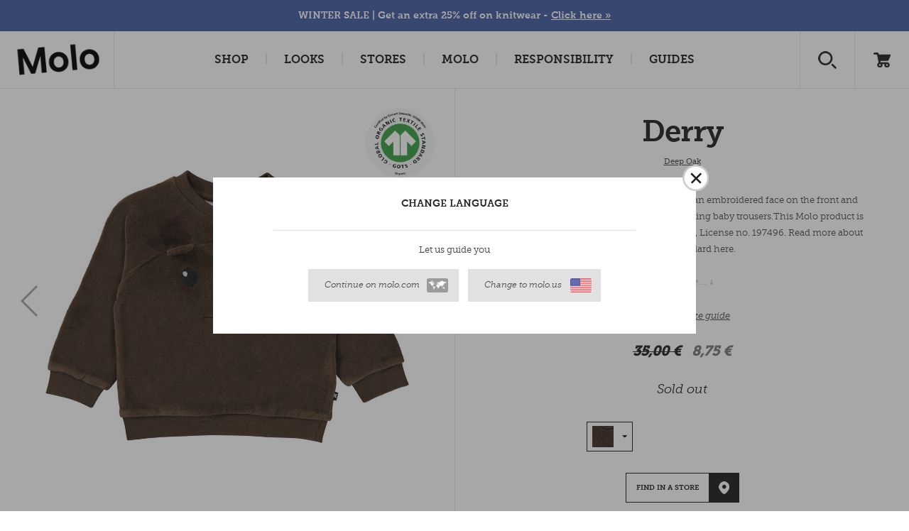

--- FILE ---
content_type: application/javascript
request_url: https://www.molo.com/dist/js/classes/marketgateway.js?molover=032024
body_size: 2374
content:
define(['jquery', 'fancybox'], function($) {
	var language = {
		load: {
            on: '*',
            once: true
        },
		tld: RegExp('\.(com|dk|se|de|nl|net|us)$', 'i'),
        hostToCountryMatrix: {
            'dk': 'dk',
            'com': 'en',
            'se': 'se',
            'net': 'gb',
			'nl': 'nl',
			'de': 'de',
			'us':'us',
            'default': 'en'
        },
        countryToLangCountryMatrix: {
            'dk' : 'da-dk',
            'da': 'da-dk',
            'se' : 'sv-se',
            'gb' : 'en',
            'us': 'en-us',
			'nl': 'nl-nl',
			'de': 'de-de',
            'default': 'en',
			'en': 'en'
		},
		countryMap: function (country) {
            if (this.countryToLangCountryMatrix[country]){
                return this.countryToLangCountryMatrix[country];
            } else {
                return this.countryToLangCountryMatrix['default'];
            }
        },
        setCountry: function(country) {
            if (!dataLayer[0].userCountry){
                dataLayer[0].userCountry = this.countryMap(country);
            }
        },
        setPrefCountry: function(country) {
            if (!dataLayer[0].prefCountry) {
                dataLayer[0].prefCountry = country;
            }
        },
        registerPrefCountry: function(country) {
            $.get('/ajax/setprefcountry/' + country + '/', function (data) {
            });
        },
		setFooterLinks: function () {
            $('link[rel="alternate"]')
            $('#market-gateway a').each(function(i, v) {
                var url = $('link[rel="alternate"][hreflang="' + $(v).attr('class') + '"]').attr('href');
                $(v).attr('href', url);
            });
        },
        getResolvedCountry: function () {
            var retval = null;
            $.ajax({
                url: '/ajax/getcountry/',
                type: 'get',
                async: false,
                success: function(data){
                    retval = data;
                }
            });
            return retval;
        },
        getCountry: function(first) {
            if (dataLayer[0].userCountry) {
                return dataLayer[0].userCountry;
            } else {
                if (first) {
                    return undefined;
                } else {
                    // fallback api
                }
            }
        },
        getPrefCountry: function() {
            if (dataLayer[0].prefCountry) {
                return dataLayer[0].prefCountry;
            } else {
                return undefined;
            }
        },
        getSiteCountry: function () {
            if (document.location.host.match(this.tld) && document.location.host.match(this.tld)[1]) {
                return this.hostToCountryMatrix[document.location.host.match(this.tld)[1]];
            } else {
                return this.hostToCountryMatrix['default'];
            }
        },
		isMismatch: function () {
            var siteCountry = this.countryMap(this.getSiteCountry()),
                userCountry = this.getCountry(),
                prefCountry = this.getPrefCountry();

            if (siteCountry !== userCountry) {
                if (prefCountry === siteCountry) {
                    dataLayer.push({
                        'event': 'languageGateway',
                        'languageGateway.action': 'mismatch-but-user-prefers-this-country',
                        'languageGateway.site': siteCountry,
                        'languageGateway.user': userCountry,
                        'languageGateway.pref': prefCountry
                    });
                } else {
                    if (this.countryToLangCountryMatrix[siteCountry] === userCountry) {
                        dataLayer.push({
                            'event': 'languageGateway',
                            'languageGateway.action': 'mismatch-but-no-better',
                            'languageGateway.site': siteCountry,
                            'languageGateway.user': userCountry,
                            'languageGateway.pref': prefCountry
                        });
                    } else {
						if (!RegExp('language_gateway_ignore=true').test(document.cookie)) {
                            this.openGateway(siteCountry, userCountry);

                            dataLayer.push({
                                'event': 'languageGateway',
                                'languageGateway.action': 'mismatch-open-gateway',
                                'languageGateway.site': siteCountry,
                                'languageGateway.user': userCountry,
                                'languageGateway.pref': prefCountry
                            });
                        } else {
                            dataLayer.push({
                                'event': 'languageGateway',
                                'languageGateway.action': 'mismatch-but-user-ignores',
                                'languageGateway.site': siteCountry,
                                'languageGateway.user': userCountry,
                                'languageGateway.pref': prefCountry
                            });
                        }
                    }
                }
            } else {
                dataLayer.push({
                    'event': 'languageGateway',
                    'languageGateway.action': 'match',
                    'languageGateway.site': siteCountry,
                    'languageGateway.user': userCountry,
                    'languageGateway.pref': prefCountry
                });
            }
        },
        initiate: function (callback) {
            if (!RegExp('ignore-language-gateway').test(document.getElementsByTagName('body')[0].className)) {
                window.languageGatewayTimer = setInterval(function() {
                    if (window.assets.language.getCountry()) {
                        window.assets.language.isMismatch();
                        clearTimeout(window.languageGatewayTimer);
                    }
                }, 500);
            }

            this.hasUserSwitched();
            this.setFooterLinks();
            callback();
        },
        hasUserSwitched: function() {
            var hash = document.location.hash,
                settings = '',
                from = '',
                to = '';
            if (RegExp('userSwitched').test(hash)) {
                settings = hash.match(RegExp('#userSwitched=(.+?)($|#)'))[1].split('|');
                from = settings[0];
                to = settings[1];

                dataLayer.push({
                    'event': 'languageGateway',
                    'languageGateway.action': 'user-clicks-switch',
                    'languageGateway.site': from,
                    'languageGateway.user': to,
                    'languageGateway.pref': to
                });
                this.registerPrefCountry(from);
            }
        },
        openGateway: function(from, to) {
            //var url = $('link[rel="alternate"][hreflang="' + to + '"]').attr('href')
            var url = $('#market-gateway').find('a.' + to).attr('href');
            if (url == null) {
					url = $('#market-gateway').find('a.x-default').attr('href');
            }
            if (url !== 'undefined'){
                $.get('/ajax/getlanguagegateway/' + from + '/' + to + '/', function (data) {
                    $.fancybox.open(data.viewhtml, {
                        wrapCSS : 'gateway-modal',
                        openEffect: 'fade',
                        closeEffect: 'fade',
                        width: '680',
                        height: '220',
                        padding: 0,
                        closeBtn: true,
                        autoSize: false,
                        afterClose: function() {
                            console.log(from, 'after close')
                            window.assets.language.ignoreGateway(from);
                        }
                    });
                    $('#language-gateway-modal.modal').show();

                    dataLayer.push({
                        'event': 'addCrossDomain'
                    });

                    /*var gaa = ga.getAll()[0],
                        gaClientId = gaa.get('clientId'),
                        sep = '?';

                    console.log('client: ' + gaClientId);*/

					$('#language-gateway-modal.modal').find('a#language-change').attr('href', url + (String(url).includes('?') ? window.location.search.replace('?', '&'):window.location.search) + '#userSwitched=' + from + '|' + to + ''); //  + sep + 'clientId=' + gaClientId

                    $('#language-gateway-modal.modal').find('a#language-change').on('click', function(e) {
                        /*dataLayer.push({
                            'event': 'languageGateway',
                            'languageGateway.action': 'user-clicks-switch',
                            'languageGateway.site': from,
                            'languageGateway.user': to,
                            'languageGateway.pref': to
                        });*/

                        /*document.location = url;*/
                        /*e.preventDefault();*/
                    });


                    $('#language-gateway-modal.modal').find('a#language-continue').on('click', function(e) {
                        dataLayer.push({
                            'event': 'languageGateway',
                            'languageGateway.action': 'user-clicks-continue',
                            'languageGateway.site': from,
                            'languageGateway.user': to,
                            'languageGateway.pref': to
                        });
                        window.assets.language.closeGateway(from);
                        e.preventDefault();
                    });
                });
            }
        },
        closeGateway: function(from) {
            window.assets.language.registerPrefCountry(from);
            $.fancybox.close();
        },
        ignoreGateway: function(from) {
            var ignoreDate = new Date();
            ignoreDate.setTime(ignoreDate.getTime() + 60 * 60 * 24 * 365 * 1000);
            document.cookie = 'language_gateway_ignore=' + 'true' + ';' + ' expires=' + ignoreDate.toUTCString() + '; path=/';
        }
	}
	return language;
});

--- FILE ---
content_type: application/javascript
request_url: https://www.molo.com/dist/js/classes/product.js?molover=032024
body_size: 4010
content:
define(['lodash', 'postal', 'q'], function(_, postal, Q) {
	'use strict';

	function Product(options) {
		_.extend(this, {
            channel: 'product',
            element: undefined,
            isAvailabilityLoaded: false,
            isAvailabilityLoading: false,
            isRetina: false,
            impressed: false,
            imageLoaded: false,
            imageShown: false,
            showingAlternativeImage: false,
            timer: new Date().getTime(),
            subscription: {},
			mobileOpen: false,
            data: {}
        }, options);

		this.channel = postal.channel(this.channel);
		this.isRetina = this.getRetina();

		if (this.isRetina) {
			this.setState('retina');
		} else {
			this.setState('non-retina');
		}

		/*window.Products = window.Products || [];
		window.Products.push(this);

		window.postal = postal;*/
	}

	var fn = Product.prototype;

	fn.initiate = function() {
		this.setState('initiated');
		this.setState('non-impressed');
		this.setImage().attachSubscriptions().setVariantId().attachEvents();
		this.sendImpressionIfRelevant();
 		this.loadImageIfRelevant();
		this.setType();

		// this.setOffset();
		// her test
	// her test 

		return this;
	};


	fn.attachSubscriptions = function() {
		this.channel.subscribe({
        	'topic': 'load.availability',
        	callback: function () {

        		this.getProductAvailability();
        	}.bind(this)
        });

        this.channel.subscribe({
        	'topic': 'load.image',
        	callback: function() {
        		this.loadImageIfRelevant();
        	}.bind(this)
        });

        //this.subscription.scroll = postal.channel('page').subscribe({
        //	'topic': 'scroll',
        //	callback: _.debounce(function() {

        //		this.loadImageIfRelevant();
        //	}.bind(this), 500)
        //});

        this.subscription.impressionScroll = postal.channel('page').subscribe({
        	'topic': 'scroll',
        	callback: _.debounce(function() {
        		this.sendImpressionIfRelevant();

        	}.bind(this), 500)
        });
        return this;
	};
    
	fn.attachEvents = function() {
		this.element.onmouseover = function() {
			if (!this.hasAvailability()) {
				this.fetchAvailability();
			}
			this.element.onmouseover = function() {};
		}.bind(this);

		//var mobileTrigger = this.element.querySelector('.pia');
		//var that = this;

		//mobileTrigger.addEventListener("click", function(event) {
		//	// Dont prevent click on child links.
		//	if (event.target.tagName.toLowerCase() !== 'a') {
		//		event.preventDefault();
		//	}

		//	if (!that.hasAvailability()) {
		//		that.fetchAvailability();
		//	}

		//	that.mobileOpen = !that.mobileOpen;

		//	if (that.mobileOpen) {
		//		mobileTrigger.querySelector('.list').classList.add('open');

		//		mobileTrigger.closest('div.item.swiper-slide').style.zIndex = '11';
		//		mobileTrigger.querySelector('.placeholder').classList.add('open');

		//		// TODO: Find all others and close them.
		//	} else {
		//		mobileTrigger.querySelector('.list').classList.remove('open');
		//		mobileTrigger.querySelector('.placeholder').classList.remove('open');
		//	}
  // 		}, false);

		return this;
	};

	fn.setOffset = function() {
		var offset = this.getOffset(),
			link = this.element.querySelector('a');

		link.href = link.href + '#offset=' + offset;

		return this;
	};

	fn.fetchAvailability = function () {
	    if (this.element.querySelector('.product-item-availability')) {
	        this.isAvailabilityLoading = true;
	        this.getProductAvailability();

	        return this;
	    }
	};

	fn.hasAvailability = function() {
		return (this.isAvailabilityLoaded && this.isAvailabilityLoading);
	};

	fn.setType = function() {
		if (this.element.hasAttribute('data-type')) {
			this.setState('type', this.element.getAttribute('data-type'));
		}
		return this;
	};

	fn.getProductAvailability = function () {
		this.loadProductAvailability()
		.then(function(data) {
			this.addProductAvailability(data.PartialViewHtml);
			this.insertAvailabilityView();
			this.setState('product-availability-loaded');
			this.isAvailabilityLoading = false;
			this.isAvailabilityLoaded = true;
		}.bind(this))
		.catch(function(error) {
			this.addProductAvailability('<div class="availability"><span class="header">Could not load availability</span><br></div>');
			this.insertAvailabilityView();
			this.isAvailabilityLoading = false;
			this.isAvailabilityLoaded = true;
			//console.log('could not load availability');
			//throw error;
		}.bind(this))
		.done();
	};

	fn.loadProductAvailability = function() {
		var deferred = Q.defer(),
			req = new XMLHttpRequest();

		req.onreadystatechange = function() {
			if (req.readyState !== 4) {
				return;
			}
			if (/^[^2]\d\d$/.exec(req.status)) {
				return deferred.reject(req.status);
			}
			deferred.resolve(JSON.parse(this.response));
		};

		req.open('GET', '/ajax/productavailability/' + this.data.variantId.toLowerCase() + '/?cache=' + (+new Date()), true);
		req.send();
		return deferred.promise;
	};

	fn.addProductAvailability = function(view) {
		this.data.availabilityView = view.trim();

		return this;
	};

	fn.insertAvailabilityView = function() {
		this.element.querySelector('.product-item-availability').innerHTML = this.data.availabilityView;

		//var mobileEl = this.element.querySelector('.product-item-availability--mobile .list');
		//mobileEl.innerHTML = this.data.availabilityView.replace(/\,/g,'');

		setTimeout(function() {
			this.element.querySelector('.product-item-availability .availability').classList.add('loaded');
		}.bind(this), 100);
		return this;
	};

	fn.setVariantId = function() {
		var variantId = this.element.getAttribute('data-variant-id');

		this.data.variantId = this.transformProductId(variantId);

		return this;
	};

	fn.transformProductId = function(id) {
		if (String(id).length < 15) {
            id = String(id).slice(0, 8) + '300' + String(id).slice(8);
        }

        return id;
	};

	fn.getOffset = function() {
		var parent = document.querySelectorAll('#items .item'),
			index = Array.prototype.indexOf.call(parent, this.element);

		return index;
	};

	fn.isInViewPort = function() {
		if (this.element.classList.contains('nosto-product')) {
			//if (this.element.classList.contains('swiper-slide-visible')) {
				return true;
			// } else {
			// 	return false;
			// }
		} else {
			var rect = this.element.getBoundingClientRect();
			return (rect.top >= -200 && rect.left >= 0 && rect.top <= (window.innerHeight || document.documentElement.clientHeight));
		}
	};

	fn.isNosto = function(){
		
		if (this.element.classList.contains('nosto-product')) {
			
			return true;
		}
		return false;
	};


	fn.isUsingLazyLoad = function () {
	    if (this.data.image.hasAttribute('data-disableLazyLoad')) {
	        return false;
	    }
        
	    return true;
	}
	fn.isVisible = function () {
	    //console.dir(this.element);
	    //console.log("IsHidden :: " + this.element.classList.contains("hidden"));
	    return !this.element.classList.contains("hidden");
	}

	fn.loadImageIfRelevant = function () {
	    
	    if (!this.isUsingLazyLoad()) { return; }
		var isInViewPort = this.isInViewPort(),
			hasImage = this.hasImage(),
			isNosto = this.isNosto(),
			isVisible = this.isVisible(),
			isImagedSaved = this.isImagedSaved();
			
		if ((isInViewPort && !hasImage && isVisible)) { //  || isImagedSaved
			
			this.loadImage();
			//this.setState('unsubscribed-from-scroll');
			//this.subscription.scroll.unsubscribe();
		}

		return this;
	};

	fn.isSwipeBandProduct = function() {
		if (this.element.classList.contains('nosto-product')) {
			if (this.element.classList.contains('swiper-slide-visible')) {
				return true;
			}
		}

		return false;
	};

	fn.sendImpressionIfRelevant = function() {
		if (this.isInViewPort() && this.imageLoaded) {
			this.sendImpression();
			this.subscription.impressionScroll.unsubscribe();
		}
	};

	fn.sendImpression = function() {
		this.impressed = true;
		this.setState('impressed');
		this.removeState('non-impressed');

		this.channel.publish({
			'topic': 'impressed',
			'data': {
				product: this.getData()
			}
		})
	};

	fn.getRetina = function() {
	    var mediaQuery = '(-webkit-min-device-pixel-ratio: 1.5),' +
	                      '(min--moz-device-pixel-ratio: 1.5),' +
	                      '(-o-min-device-pixel-ratio: 3/2),' +
	                      '(min-resolution: 1.5dppx)';

	    if (window.devicePixelRatio > 1) {
			return true;
	    }

	    if (window.matchMedia && window.matchMedia(mediaQuery).matches) {
			return true;
	    }

	    return false;
	};

	fn.setImage = function() {
		this.data.image = this.element.querySelectorAll('img')[0];
		return this;
	};

	
	fn.hasImage = function() {
		
		if (this.data.image.hasAttribute('src')) {

			var src = this.data.image.getAttribute('src');
			if (src !== '') {
				if (new RegExp('silhouette').test(src)) {
					return false;
				}

				return true;
			}
		}

		return false;
	};

	fn.loadImage = function() {
		if (!this.hasImage()) {
			var image = this.element.querySelectorAll('img')[0],
				highResImage = this.data.image.getAttribute('data-src-at2x'),
				lowResImage = this.data.image.getAttribute('data-src'),
				//targetImage = (this.isRetina ? highResImage : lowResImage);
				targetImage = highResImage;

			this.setDimensions();

			this.data.image.src = targetImage;


			this.setState('image-loading');
			this.startTimer();

			image.onload = function() {
				this.imageLoaded = true;

				this.showImage();
				this.removeState('image-loading');
				this.setState('image-loaded');
				this.imageLoadTime = this.getTime();
				this.setState('image-load-time', (parseFloat(this.imageLoadTime) / 1000) + 's', parseFloat(this.imageLoadTime));


				//this.saveImageState();
				this.sendImpressionIfRelevant();
				this.removeDimensions();

				//this.loadAlternativeImage();

				image.onload = function() {};

			}.bind(this);
		}

		return this;
	};

	fn.loadAlternativeImage = function() {
		var image = this.element.querySelectorAll('img')[0],
			highResImage = this.data.image.getAttribute('data-alt-at2x'),
			lowResImage = this.data.image.getAttribute('data-alt'),
			targetImage = (this.isRetina ? highResImage : lowResImage);

		if (targetImage) {
			setInterval(function() {
				this.shiftImage();
			}.bind(this), (Math.floor(Math.random() * 6000) + 2000));
		}
	};

	fn.shiftImage = function() {
		var image = this.element.querySelectorAll('img')[0],
			highResAltImage = this.data.image.getAttribute('data-alt-at2x'),
			lowResAltImage = this.data.image.getAttribute('data-alt'),
			targetAltImage = (this.isRetina ? highResAltImage : lowResAltImage),
			highResImage = this.data.image.getAttribute('data-src-at2x'),
			lowResImage = this.data.image.getAttribute('data-src'),
			targetImage = (this.isRetina ? highResImage : lowResImage);

		if (!this.showingAlternativeImage) {
			this.showingAlternativeImage = true;
			this.data.image.src = targetAltImage;
		} else {
			this.showingAlternativeImage = false;
			this.data.image.src = targetImage;
		}
	};

	fn.setDimensions = function() {
		var image = this.element.querySelectorAll('img')[0],
			height = image.height,
			width = image.width;
		image.style.height = height + 'px';
		image.style.width = width + 'px';

		return this;
	};

	fn.removeDimensions = function() {
		var image = this.element.querySelectorAll('img')[0];
		image.style.height = '';
		image.style.width = '';

		return this;
	};

	fn.showImage = function() {
		this.data.image.classList.remove('no-dimensions');
		this.data.image.style.display = '';
		this.data.image.style.display = 'block';
		this.data.image.classList.remove('image-loading');
		this.imageShown = true;

		return this;
	};

	fn.startTimer = function() {
		this.timer = new Date().getTime();

		return this;
	};

	fn.getTime = function() {
		var currentTime = new Date().getTime();

		return currentTime - this.timer;
	};

	fn.getStateElement = function(state) {
		var stateBadge = this.element.querySelector('.product-badge'),
			stateElement = stateBadge.querySelector('.product-state-' + state);

		return stateElement;
	};

	fn.hasStateElement = function(state) {
		if (this.element.querySelector('.product-badge') === null) {
			return false;
		} else {
			if (this.element.querySelector('.product-badge').querySelector('.product-state-' + state) === null) {
				return false;
			} else {
				return true;
			}
		}
	};

	fn.setState = function(state, text, gradient) {
		if (this.hasStateElement(state)) {
			var stateElement = this.getStateElement(state);
			stateElement.style.display = 'block';
			if (text) {
				stateElement.innerHTML = text;
			}

			if (gradient) {
				stateElement.classList.add('one');


				if (gradient > 2000) {
					stateElement.classList.add('two');
				}

				if (gradient > 3000) {
					stateElement.classList.add('three');
				}

				if (gradient > 4000) {
					stateElement.classList.add('four');
				}

				if (gradient > 5000) {
					stateElement.classList.add('five');
				}
			}
		}

		return this;
	};

	fn.removeState = function(state) {
		if (this.hasStateElement(state)) {
			var stateElement = this.getStateElement(state);
			stateElement.style.display = 'none';
		}

		return this;
	};

	fn.saveImageState = function() {
		var imageStates = JSON.parse(localStorage.getItem('imageStates')) || {};
		imageStates.images = imageStates.images || {};
		imageStates.images[this.data.variantId] = 1;
		localStorage.setItem('imageStates', JSON.stringify(imageStates));

		return this;
	};

	fn.isImagedSaved = function() {
		var imageStates = JSON.parse(localStorage.getItem('imageStates')) || {};
		if (typeof(imageStates.images) !== 'undefined') {
			if (imageStates.images[this.data.variantId]) {
				this.setState('fetched');
				return true;
			}
		}

		this.setState('non-fetched');
		return false;
	};

	fn.getData = function() {
		var product = {
			'name': this.element.getAttribute('data-name'),
			'id': this.element.getAttribute('data-id'),
			'price': this.element.getAttribute('data-price'),
			'brand': this.element.getAttribute('data-brand'),
			'category': this.element.getAttribute('data-category'),
			'variant': this.element.getAttribute('data-variant'),
			'list': this.element.getAttribute('data-list'),
			'seasonCode': this.element.getAttribute('data-seasoncode'),
			'categories': this.element.getAttribute('data-categories'),
			'groups': this.element.getAttribute('data-groups'),
			'position': (this.getOffset() + 1)
		};

		return product;
	};

	return Product;
});